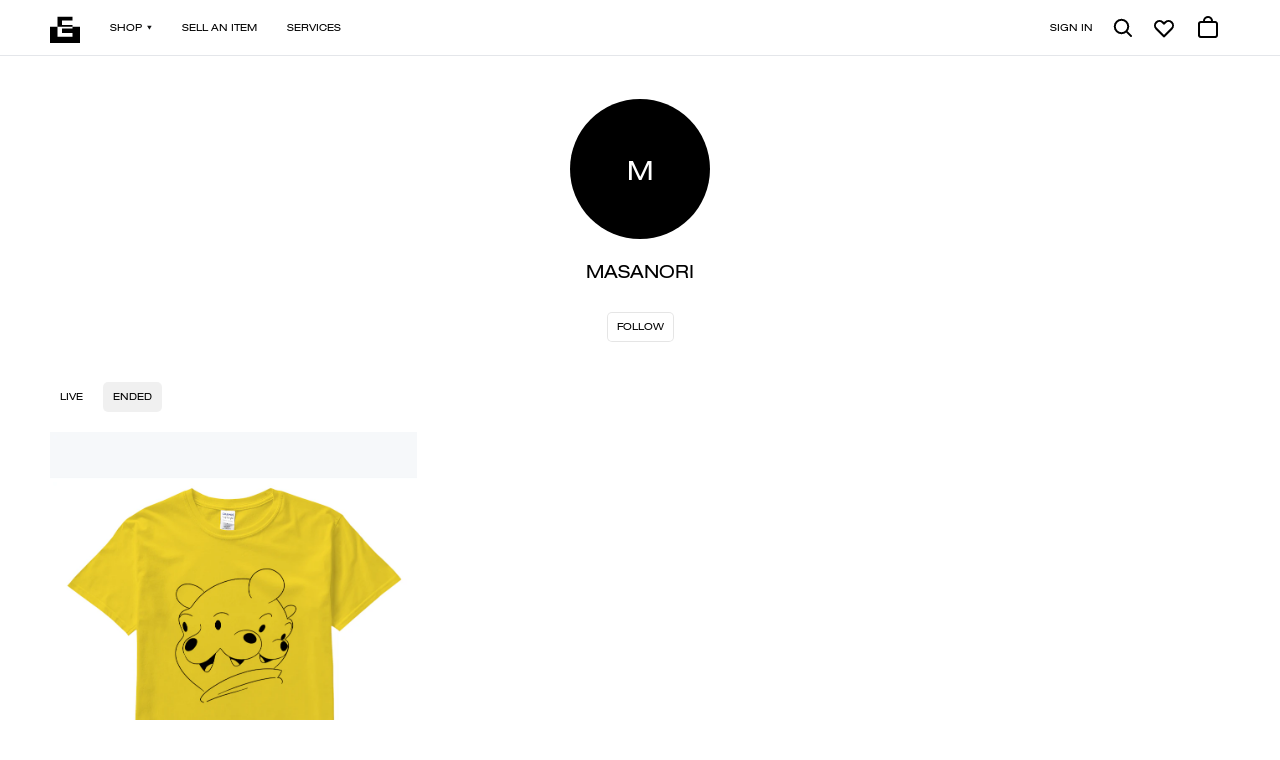

--- FILE ---
content_type: text/html; charset=UTF-8
request_url: https://everpress.com/profile/masanori-22151
body_size: 8385
content:
<!doctype html><html class="no-js" lang="en"><head><meta charset="utf-8"><meta http-equiv="X-UA-Compatible" content="IE=edge,chrome=1"><meta name="viewport" content="width=device-width,initial-scale=1"><title>Campaigns by Masanori | Everpress</title> <meta name="keywords" content="design your own tshirts, sell your own tshirts, make your own tshirts, raise money by selling tshirts, tshirts for bands, tshirts for artists, crowdfunding tshirts, sell tshirts, sell tshirts online, design your own apparel, sell your own apparel, make your own apparel, raise money by selling apparel, apparel for bands, apparel for artists, crowdfunding apparel, sell apparel, sell apparel online, design your own merchandise, sell your own merchandise, make your own merchandise, raise money by selling merchandise, merchandise for bands, merchandise for artists, crowdfunding merchandise, sell merchandise, sell merchandise online, design your own hoodies, sell your own hoodies, make your own hoodies, raise money by selling hoodies, hoodies for bands, hoodies for artists, crowdfunding hoodies, sell hoodies, sell hoodies online, design your own sweatshirts, sell your own sweatshirts, make your own sweatshirts, raise money by selling sweatshirts, sweatshirts for bands, sweatshirts for artists, crowdfunding sweatshirts, sell sweatshirts, sell sweatshirts online, design your own vests, sell your own vests, make your own vests, raise money by selling vests, vests for bands, vests for artists, crowdfunding vests, sell vests, sell vests online, design your own vests, sell your own vests, make your own vests, raise money by selling vests, vests for bands, vests for artists, crowdfunding vests, sell vests, sell vests online" />
<meta name="description" content="Discover unique designs by Masanori on Everpress. Shop high-quality t-shirts, hoodies, sweatshirts, and more from talented independent artists!
            " />
<meta name="author" content="Everpress" />
<meta name="robots" content="index,follow" />
<meta property="fb:admins" content="680255369, 582625095" />
<meta property="fb:page_id" content="769489206529728" />
<meta property="og:title" content="Campaigns by Masanori | Everpress" />
<meta property="og:site_name" content="Everpress" />
<meta property="og:description" content="Discover unique designs by Masanori on Everpress. Shop high-quality t-shirts, hoodies, sweatshirts, and more from talented independent artists!
            " />
<meta property="og:type" content="website" />
<meta property="og:image" content="https://d3fc22kf489ohb.cloudfront.net/img/og-v2.jpg" />
<meta property="og:url" content="https://everpress.com/profile/masanori-22151" />
<meta property="twitter:account_id" content="4103934567" />
<meta property="twitter:domain" content="everpresshq" />
<meta property="twitter:site" content="@everpresshq" />
<meta property="twitter:description" content="Discover unique designs by Masanori on Everpress. Shop high-quality t-shirts, hoodies, sweatshirts, and more from talented independent artists!
            " />
<meta property="twitter:creator" content="@everpresshq" />
<meta property="twitter:title" content="Campaigns by Masanori | Everpress" />
<meta property="twitter:image" content="https://d3fc22kf489ohb.cloudfront.net/img/og-v2.jpg" />
<link rel="”author”" href="”https://plus.google.com/+Everpresshq”/"><link rel="canonical" href="https://everpress.com/profile/masanori-22151"/>
 <link rel="apple-touch-icon" sizes="180x180" href="https://d3fc22kf489ohb.cloudfront.net/assets/6760ee78fff081e1afce5ee612e762522db3b4fd/favicons/apple-touch-icon.png?6760ee78fff081e1afce5ee612e762522db3b4fd"><link rel="icon" href="https://d3fc22kf489ohb.cloudfront.net/assets/6760ee78fff081e1afce5ee612e762522db3b4fd/favicons/favicon.svg?6760ee78fff081e1afce5ee612e762522db3b4fd"><link rel="alternate icon" sizes="16x16" href="https://d3fc22kf489ohb.cloudfront.net/assets/6760ee78fff081e1afce5ee612e762522db3b4fd/favicons/favicon.ico?6760ee78fff081e1afce5ee612e762522db3b4fd"><link rel="manifest" href="https://d3fc22kf489ohb.cloudfront.net/assets/6760ee78fff081e1afce5ee612e762522db3b4fd/site.webmanifest?6760ee78fff081e1afce5ee612e762522db3b4fd"><link rel="mask-icon" href="https://d3fc22kf489ohb.cloudfront.net/assets/6760ee78fff081e1afce5ee612e762522db3b4fd/favicons/safari-pinned-tab.svg?6760ee78fff081e1afce5ee612e762522db3b4fd" color="#000000"><meta name="apple-mobile-web-app-title" content="Everpress"><meta name="application-name" content="Everpress"><meta name="msapplication-TileColor" content="#000000"><meta name="theme-color" content="#ffffff"><script type="application/ld+json">{"@context":"http://schema.org/","@type":"WebPage","name":"Campaigns by Masanori | Everpress","description":"Discover unique designs by Masanori on Everpress. Shop high-quality t-shirts, hoodies, sweatshirts, and more from talented independent artists!\n            ","image":"https://d3fc22kf489ohb.cloudfront.net/img/og-v2.jpg","author":{"@type":"Organization","name":"Everpress","email":"hello@everpress.com","address":{"@type":"PostalAddress","addressCountry":"GB","addressRegion":"London","streetAddress":"167-169 Great Portland Street","postalCode":"W1W 5PF"},"logo":"https://d3fc22kf489ohb.cloudfront.net/img/og-v2.jpg","image":"https://d3fc22kf489ohb.cloudfront.net/img/og-v2.jpg","description":"Design and sell high quality apparel through limited run campaigns with no risk or up-front costs. Selling merchandise has never been easier.","url":"https://everpress.com","brand":{"@type":"Brand","name":"Everpress","description":"Design and sell high quality apparel through limited run campaigns with no risk or up-front costs. Selling merchandise has never been easier.","logo":"https://d3fc22kf489ohb.cloudfront.net/img/og-v2.jpg","image":"https://d3fc22kf489ohb.cloudfront.net/img/og-v2.jpg","url":"https://everpress.com"}},"keywords":"design your own tshirts, sell your own tshirts, make your own tshirts, raise money by selling tshirts, tshirts for bands, tshirts for artists, crowdfunding tshirts, sell tshirts, sell tshirts online, design your own apparel, sell your own apparel, make your own apparel, raise money by selling apparel, apparel for bands, apparel for artists, crowdfunding apparel, sell apparel, sell apparel online, design your own merchandise, sell your own merchandise, make your own merchandise, raise money by selling merchandise, merchandise for bands, merchandise for artists, crowdfunding merchandise, sell merchandise, sell merchandise online, design your own hoodies, sell your own hoodies, make your own hoodies, raise money by selling hoodies, hoodies for bands, hoodies for artists, crowdfunding hoodies, sell hoodies, sell hoodies online, design your own sweatshirts, sell your own sweatshirts, make your own sweatshirts, raise money by selling sweatshirts, sweatshirts for bands, sweatshirts for artists, crowdfunding sweatshirts, sell sweatshirts, sell sweatshirts online, design your own vests, sell your own vests, make your own vests, raise money by selling vests, vests for bands, vests for artists, crowdfunding vests, sell vests, sell vests online, design your own vests, sell your own vests, make your own vests, raise money by selling vests, vests for bands, vests for artists, crowdfunding vests, sell vests, sell vests online","url":"https://everpress.com/profile/masanori-22151"}</script><script async defer="defer" src="https://static.cdn.prismic.io/prismic.js?new=true&repo=everpress"></script><script defer="defer" src="https://d3fc22kf489ohb.cloudfront.net/assets/6760ee78fff081e1afce5ee612e762522db3b4fd/static/js/runtime.66cc7a65.js"></script><script defer="defer" src="https://d3fc22kf489ohb.cloudfront.net/assets/6760ee78fff081e1afce5ee612e762522db3b4fd/static/js/main.8e388648.js"></script><link href="https://d3fc22kf489ohb.cloudfront.net/assets/6760ee78fff081e1afce5ee612e762522db3b4fd/static/css/main.ae205b27.css" rel="stylesheet"></head><body><script>dataLayer=[]</script><noscript><iframe src="//www.googletagmanager.com/ns.html?id=GTM-NS49TW" height="0" width="0" style="display:none;visibility:hidden"></iframe></noscript><script>!function(e,t,a,n){e[n]=e[n]||[],e[n].push({"gtm.start":(new Date).getTime(),event:"gtm.js"});var g=t.getElementsByTagName(a)[0],m=t.createElement(a);m.async=!0,m.src="//www.googletagmanager.com/gtm.js?id=GTM-NS49TW",g.parentNode.insertBefore(m,g)}(window,document,"script","dataLayer")</script><div id="root"></div></body></html>

--- FILE ---
content_type: application/javascript
request_url: https://d3fc22kf489ohb.cloudfront.net/assets/6760ee78fff081e1afce5ee612e762522db3b4fd/static/js/runtime.66cc7a65.js
body_size: 7592
content:
try{let _="undefined"!=typeof window?window:"undefined"!=typeof global?global:"undefined"!=typeof globalThis?globalThis:"undefined"!=typeof self?self:{},e=(new _.Error).stack;e&&(_._sentryDebugIds=_._sentryDebugIds||{},_._sentryDebugIds[e]="601cc2d4-ac41-4f9a-9623-8f8bd178566d",_._sentryDebugIdIdentifier="sentry-dbid-601cc2d4-ac41-4f9a-9623-8f8bd178566d")}catch(_){}("undefined"!=typeof window?window:"undefined"!=typeof global?global:"undefined"!=typeof globalThis?globalThis:"undefined"!=typeof self?self:{}).SENTRY_RELEASE={id:"v28.24.0"};!function(){"use strict";var _,e,s,a,n,r={},t={};function c(_){var e=t[_];if(void 0!==e)return e.exports;var s=t[_]={id:_,loaded:!1,exports:{}};return r[_].call(s.exports,s,s.exports,c),s.loaded=!0,s.exports}c.m=r,_=[],c.O=function(e,s,a,n){if(!s){var r=1/0;for(o=0;o<_.length;o++){s=_[o][0],a=_[o][1],n=_[o][2];for(var t=!0,i=0;i<s.length;i++)(!1&n||r>=n)&&Object.keys(c.O).every((function(_){return c.O[_](s[i])}))?s.splice(i--,1):(t=!1,n<r&&(r=n));if(t){_.splice(o--,1);var l=a();void 0!==l&&(e=l)}}return e}n=n||0;for(var o=_.length;o>0&&_[o-1][2]>n;o--)_[o]=_[o-1];_[o]=[s,a,n]},c.n=function(_){var e=_&&_.__esModule?function(){return _.default}:function(){return _};return c.d(e,{a:e}),e},s=Object.getPrototypeOf?function(_){return Object.getPrototypeOf(_)}:function(_){return _.__proto__},c.t=function(_,a){if(1&a&&(_=this(_)),8&a)return _;if("object"==typeof _&&_){if(4&a&&_.__esModule)return _;if(16&a&&"function"==typeof _.then)return _}var n=Object.create(null);c.r(n);var r={};e=e||[null,s({}),s([]),s(s)];for(var t=2&a&&_;"object"==typeof t&&!~e.indexOf(t);t=s(t))Object.getOwnPropertyNames(t).forEach((function(e){r[e]=function(){return _[e]}}));return r.default=function(){return _},c.d(n,r),n},c.d=function(_,e){for(var s in e)c.o(e,s)&&!c.o(_,s)&&Object.defineProperty(_,s,{enumerable:!0,get:e[s]})},c.f={},c.e=function(_){return Promise.all(Object.keys(c.f).reduce((function(e,s){return c.f[s](_,e),e}),[]))},c.u=function(_){return"static/js/"+_+"."+{"node_modules_smoothscroll-polyfill_dist_smoothscroll_js":"c6f9bbc1",client_src_components_atoms_Form_FileInput_index_js:"5aa6dac4",client_src_components_atoms_LiveChat_ZendeskChat_js:"5e2afc4b","node_modules_react-facebook-pixel_dist_fb-pixel_js":"477f6cbc",client_src_pages_About_staging_style_general_module_css:"dc0476c1","vendors-node_modules_react-test-renderer_index_js":"1caa9f7d",client_src_pages_Campaign_Campaign_test_js:"3e935758",client_src_pages_Campaign_CampaignSingle_CampaignSingle_test_js:"399b9719",client_src_pages_Campaign_CampaignSingle_ShareCampaignModal_index_js:"11bc7c7d",client_src_pages_Campaign_CampaignSingle___snapshots___CampaignSingle_test_js_snap:"92fba918",client_src_pages_Campaign_Store_Store_test_js:"8e8a0a3d",client_src_pages_Campaign_Store___snapshots___Store_test_js_snap:"4084d169",client_src_pages_Campaign___snapshots___Campaign_test_js_snap:"c42b5194",client_src_pages_CampaignBuilder_Catalogue_style_general_module_css:"65442cdf",client_src_pages_CampaignBuilder_MobileOverlay_style_general_module_css:"95711a77","client_src_pages_CampaignBuilder_MobileOverlay_style_phone-desktop-animation_css":"2f327f9f",client_src_pages_CampaignBuilder_PageEditor_Editor_Tiptap_style_globals_css:"e1a907ae",client_src_pages_Careers_style_careers_css:"6da2501c",client_src_pages_Careers_style_general_module_css:"1c5bbd24",client_src_pages_Checkout_CheckoutWithoutPaypal_js:"c08a6c8a",client_src_pages_Checkout_Stripe_StripeForm_index_js:"5ec9f956","vendors-node_modules_enzyme_build_index_js":"db3716b2","client_src_pages_Checkout_Stripe_StripeForm_StripeForm_test_js-client_src_components_molecule-2099c7":"cefdab6f",client_src_pages_Checkout_Stripe_StripePaymentRequestButton_index_js:"8b7f3e1f",client_src_pages_Checkout_Stripe_StripePaymentRequestButton_style_general_module_css:"5918ff8d",client_src_pages_Checkout_TrackedShippingOption_index_js:"fc657b01",client_src_pages_Checkout_currencyMinSpendConfig_js:"50e4ffef",client_src_pages_Connect_Modals_SessionModal_index_js:"9902662f","client_src_pages_CreatorMobile_style_phone-desktop-animation_css":"3497a371","vendors-node_modules_d3-axis_src_index_js-node_modules_d3-scale_src_index_js-node_modules_d3--ece368":"013cc077","vendors-node_modules_c3_c3_js":"ab4fc7de","vendors-node_modules_react-masonry-css_dist_react-masonry-css_module_js-node_modules_react-ru-fd8759":"5e73128e","vendors-node_modules_supercharge_promise-pool_dist_index_js-node_modules_lodash_differenceBy_js":"5c624368",client_src_pages_Dashboard_Campaigns_StatsCard_index_js:"7264ef54",client_src_pages_Dashboard_Campaigns_Chart_index_js:"01f0f082",client_src_pages_Dashboard_OffPlatformConcierge_BandcampConcierge_index_js:"01e503a2",client_src_pages_Dashboard_Settings_Profile_ProfileImagesUploader_UploaderButton_js:"09147303",client_src_pages_Dashboard_OffPlatformConcierge_RutterLink_index_js:"abe74c05",client_src_pages_Dashboard_Campaigns_BulkQuotes_index_js:"71e3d500",client_src_pages_Dashboard_Settings_Billing_PaymentSetup_index_js:"6d64966c",client_src_pages_Dashboard_Campaigns_Summary_index_js:"da54caa8","client_src_components_molecules_Notifications_index_js-client_src_pages_Dashboard_Backdrop_in-46286f":"6c04e29e",client_src_pages_Dashboard_Settings_Billing_PaymentMethods_index_js:"657334cf",client_src_pages_Dashboard_Campaigns_CampaignsList_index_js:"3bee1a90",client_src_pages_Dashboard_Campaigns_CampaignSingle_index_js:"a72b378a",client_src_pages_Dashboard_Settings_AccountInfos_index_js:"35fae045",client_src_pages_Dashboard_Settings_Profile_index_js:"7849405e",client_src_pages_Dashboard_Settings_CreatorSettings_index_js:"a7512ccc","client_src_components_molecules_CheckoutBox_index_js-client_src_components_molecules_ProductO-1208b5":"c3ecc899",client_src_pages_Dashboard_Orders_OrdersSingle_index_js:"4b84be3d",client_src_pages_Dashboard_Settings_index_js:"f1ec3c0b",client_src_pages_Dashboard_ProductConnectionWizard_BandcampProductsList_index_js:"72b5af36",client_src_pages_Dashboard_ProductConnectionWizard_RutterCampaignsList_index_js:"2cae08e5",client_src_pages_Dashboard_Connect_index_js:"fcbd9dab",client_src_pages_Dashboard_Connections_index_js:"e59ff3d1","client_src_pages_Dashboard_index_js-client_src_img_pages_support_artwork-printing_jpg-client_-fd95c4":"9f742324",client_src_pages_Dashboard_Backdrop_index_js:"8e6b7041",client_src_pages_Dashboard_Backdrop_style_general_module_css:"7ef84975","client_src_pages_Dashboard_Campaigns_index_js-client_src_pages_Dashboard_Campaigns_ExtendedSt-6792e1":"26e082fd","client_src_pages_Dashboard_ContentDashboard_index_js-node_modules_react-masonry-css_dist_reac-43793d":"d8dfa938","client_src_pages_Dashboard_Campaigns_CampaignSingle_Cards_AdsNetworkCard_index_js-client_src_-af949a":"68616eb8",client_src_pages_Dashboard_Campaigns_CampaignSingle_Cards_AutoRelaunchCard_index_js:"2f696cf8","client_src_pages_Dashboard_Campaigns_CampaignSingle_Cards_PayoutCard_index_js-client_src_page-821bd1":"50a97aed","client_src_pages_Dashboard_Campaigns_CampaignSingle_Cards_PlatformSalesCard_index_js-client_s-5ab865":"6c9767cd","client_src_pages_Dashboard_Campaigns_CampaignSingle_Cards_ProductSalesCard_index_js-client_sr-5391fa":"61dc10d2",client_src_pages_Dashboard_Campaigns_CampaignSingle_Cards_RutterConnectionCard_index_js:"04f9e180","client_src_pages_Dashboard_Campaigns_CampaignSingle_Cards_SalesByCountryCard_index_js-client_-d3653f":"c27eb72e",client_src_pages_Dashboard_Campaigns_CampaignSingle_Modals_ConnectModal_index_js:"92ee07be",client_src_pages_Dashboard_Campaigns_CampaignSingle_Modals_DeleteModal_index_js:"831e986c",client_src_pages_Dashboard_Campaigns_CampaignSingle_Modals_EndModal_index_js:"07db93db",client_src_pages_Dashboard_Campaigns_CampaignSingle_Tooltips_index_js:"dc6bedc3",client_src_pages_Dashboard_Campaigns_CampaignSingle_style_general_module_css:"c16fd570","client_src_pages_Dashboard_Campaigns_Campaigns_test_js-client_src_pages_Dashboard_Campaigns_E-85add6":"4bf4f2b3","node_modules_react-rutter-link_dist_index_umd_js-client_src_pages_Dashboard_Campaigns_Extende-a39b56":"9719ff66",client_src_pages_Dashboard_Campaigns_CampaignsList_style_general_module_css:"bc1ea812",client_src_pages_Dashboard_Campaigns_Card_index_js:"c7286e39",client_src_pages_Dashboard_Campaigns_Card_style_general_module_css:"8c364409",client_src_pages_Dashboard_Campaigns_Chart_style_general_module_css:"fd4c0df5",client_src_pages_Dashboard_Campaigns_ExtendedStatsChart_index_js:"2d38a065","client_src_pages_Dashboard_Campaigns_ExtendedStatsChart_style_chart-global_css":"e7fa4181",client_src_pages_Dashboard_Campaigns_InlineStatsChart_index_js:"38a70695","client_src_pages_Dashboard_Campaigns_InlineStatsChart_style_chart-global_css":"ddf1f499",client_src_pages_Dashboard_Campaigns_StatsCard_style_general_module_css:"60934e3f","client_src_pages_Dashboard_Campaigns_StatsChart_index_js-client_src_components_atoms_Chart_Po-7cc72c":"93607f05",client_src_pages_Dashboard_Campaigns_StatsChart_style_general_module_css:"03adbc31",client_src_pages_Dashboard_Campaigns_StatusMessage_index_js:"c5d790b0",client_src_pages_Dashboard_Campaigns_StatusMessage_style_general_module_css:"5a23d8b6",client_src_pages_Dashboard_Campaigns_StatusMessage_style_kind_module_css:"fdca5cae",client_src_pages_Dashboard_Campaigns_Summary_style_general_module_css:"3f35b0d7",client_src_pages_Dashboard_Campaigns___snapshots___Campaigns_test_js_snap:"b7a64614","client_src_pages_Dashboard_Backdrop_index_js-client_src_pages_Dashboard_Campaigns_CampaignSin-73ab70":"fccc4d06","client_src_helpers_platforms_js-client_src_pages_Dashboard_Backdrop_index_js-client_src_pages-293f39":"b5bf8db7",client_src_pages_Dashboard_Connections_Cards_BandcampConnectionCard_index_js:"42e29e3c",client_src_pages_Dashboard_Connections_Cards_BandcampConnectionCard_style_general_module_css:"8ce3804f",client_src_pages_Dashboard_Connections_Cards_RutterConnectionCard_index_js:"d99268d0",client_src_pages_Dashboard_Connections_Cards_RutterConnectionCard_style_general_module_css:"dc55e184",client_src_pages_Dashboard_Connections_Cards_RutterLinkCard_index_js:"31b5e5c7",client_src_pages_Dashboard_Connections_Cards_RutterLinkCard_style_general_module_css:"6601ef2c",client_src_pages_Dashboard_Connections_platformIconsMap_js:"5b84b23a",client_src_pages_Dashboard_Connections_style_general_module_css:"4c94bd7c",client_src_pages_Dashboard_ContentDashboard_index_js:"8ad9c5f3",client_src_pages_Dashboard_ContentDashboard_style_general_module_css:"9825c51b",client_src_pages_Dashboard_ContentDashboard_style_newStyles_module_css:"4c31f269","client_src_pages_Dashboard_CreatorToolkit_index_js-client_src_img_pages_support_artwork-print-518725":"4d938987",client_src_pages_Dashboard_CreatorToolkit_style_general_module_css:"6c0f9264","client_src_pages_Dashboard_Dashboard_test_js-client_src_pages_Dashboard_Campaigns_ExtendedSta-e6ee4c":"7575ad7f",client_src_pages_Dashboard_Following_index_js:"29db8189",client_src_pages_Dashboard_Following_style_general_module_css:"b81b88d1",client_src_pages_Dashboard_HeroDashboard_index_js:"04578e54",client_src_pages_Dashboard_HeroDashboard_HeroDashboardNew_js:"9dbc3f95",client_src_pages_Dashboard_HeroDashboard_style_general_module_css:"2222fd11",client_src_pages_Dashboard_HeroDashboard_style_newStyles_module_css:"9f8d6889",client_src_pages_Dashboard_MobileTable_index_js:"3d3572c5",client_src_pages_Dashboard_MobileTable_style_general_module_css:"b9495cc4","client_src_pages_Dashboard_OffPlatformConcierge_index_js-node_modules_react-rutter-link_dist_-bac9c5":"774986cf",client_src_pages_Dashboard_OffPlatformConcierge_BandcampConcierge_BandcampInstructions_index_js:"14618fa9",client_src_pages_Dashboard_OffPlatformConcierge_BandcampConcierge_BandcampStoreSetup_index_js:"137f3e99",client_src_pages_Dashboard_OffPlatformConcierge_PlatformSelector_index_js:"cc162134","node_modules_react-rutter-link_dist_index_umd_js-client_src_pages_Dashboard_OffPlatformConcie-ae65a7":"7619ce4f",client_src_pages_Dashboard_OffPlatformConcierge_RutterLink_Modals_ErrorModal_index_js:"eca2bc9d",client_src_pages_Dashboard_OffPlatformConcierge_RutterLink_style_general_module_css:"b499bfe7",client_src_pages_Dashboard_OffPlatformConcierge_offPlatformConfig_js:"520fb700","client_src_helpers_getLocalisedEndDate_js-client_src_pages_Dashboard_Orders_index_js-client_s-bcde6b":"5e18bbf1",client_src_pages_Dashboard_Orders_OrdersList_index_js:"5baa48c0",client_src_pages_Dashboard_Orders_OrdersList_style_general_module_css:"aabf3275","client_src_helpers_getLocalisedEndDate_js-client_src_pages_Dashboard_Backdrop_index_js-client-a2305b":"ee29dd01",client_src_pages_Dashboard_Orders_OrdersSingle_style_general_module_css:"bf4604f2",client_src_pages_Dashboard_Payouts_index_js:"ebc8361c",client_src_pages_Dashboard_Payouts_Payouts_test_js:"7f0530d5",client_src_pages_Dashboard_Payouts___snapshots___Payouts_test_js_snap:"f87ce4a7",client_src_pages_Dashboard_Payouts_style_general_module_css:"4304bb56",client_src_pages_Dashboard_ProductConnectionWizard_index_js:"8b9d8d74",client_src_pages_Dashboard_ProductConnectionWizard_BandcampCampaignsList_index_js:"abc07591","client_src_img_pages_dashboard_blank-shirt_png-_678f0":"15075966",client_src_pages_Dashboard_ProductConnectionWizard_Modals_RutterDisconnectModal_index_js:"d1e6bae5","client_src_img_pages_dashboard_blank-shirt_png-_678f1":"2b2deec1",client_src_pages_Dashboard_Rutter_index_js:"dcb96b11",client_src_pages_Dashboard_RutterLink_index_js:"93e107c2",client_src_pages_Dashboard_RutterLink_Modals_ErrorModal_index_js:"6f060868",client_src_pages_Dashboard_RutterLink_style_general_module_css:"b9acd084","client_src_pages_Dashboard_Backdrop_index_js-client_src_pages_Dashboard_ContentDashboard_inde-ee0fea":"0646e99b","client_src_pages_Dashboard_Settings_Billing_index_js-client_src_components_molecules_PaymentM-40a845":"37037693",client_src_pages_Dashboard_Settings_Billing_styles_general_module_css:"efb2bb06",client_src_pages_Dashboard_Settings_ChangePassword_index_js:"c508ebad",client_src_pages_Dashboard_Settings_CreatorSettings_BankDetailsForm_bankDetailsForm_js:"b09a9f7b",client_src_pages_Dashboard_Settings_Notifications_index_js:"1860825c",client_src_pages_Dashboard_Settings_Preferences_index_js:"8f6845ab","client_src_pages_Dashboard_Settings_Profile_ProfileImagesUploader_index_js-client_src_pages_D-a7e685":"fd106ed3","client_src_pages_Dashboard_Settings_Profile_ProfileImagesUploader_styles_general_module_css-_78ba":"eb20be76",client_src_pages_Dashboard_Settings_Profile_styles_general_module_css:"95facbdc","client_src_pages_Dashboard_Backdrop_index_js-client_src_pages_Dashboard_ContentDashboard_inde-3d9665":"f553272a",client_src_pages_Dashboard_Settings___snapshots___Settings_test_js_snap:"08240b2a",client_src_pages_Dashboard_Settings_style_general_module_css:"3c62b745",client_src_pages_Dashboard_Stripe_StripeContainer_index_js:"111dc48b",client_src_pages_Dashboard_Stripe_StripePaymentSetup_index_js:"517e64ba",client_src_pages_Dashboard_Stripe_StripePaymentStatus_index_js:"33a847a8",client_src_pages_Dashboard___snapshots___Dashboard_test_js_snap:"939aaae2",client_src_pages_Home_CategoryChips_index_js:"ef1ed0a5",client_src_pages_Home_CategoryChips_style_general_module_css:"293e33be","client_src_pages_Home_CreateAndSell_index_js-client_src_img_pages_home_sell-your-stuff_jpg":"7a7bc163",client_src_pages_Home_Home_test_js:"75d11846",client_src_pages_Home_InstagramFeed_index_js:"7e1c8c6d","client_src_pages_Home_MainFeatures_index_js-client_src_img__temp_product_jpg":"9b419408",client_src_pages_Home_TrustedByCommunity_style_general_module_css:"38dc9527",client_src_pages_Home___snapshots___Home_test_js_snap:"efaa5fd6",client_src_pages_Landing_style_cta_module_css:"7507cd55",client_src_pages_LeadCapture_Thanks_style_general_module_css:"67fc52ff",client_src_pages_Login_Login_css:"fdfa23e3",client_src_pages_NotFound_NotFound_css:"ed88988b",client_src_pages_NotFound_NotFound_test_js:"3f44a34d","client_src_helpers_getLocalisedEndDate_js-client_src_pages_Order_OldOrderConfirmation_index_j-8a7b76":"ffbdab7b",client_src_pages_Order_OldOrderConfirmation_SignInForm_index_js:"baa553a7",client_src_pages_Order_OldOrderConfirmation_SignUpForm_index_js:"b077ba99",client_src_pages_ResetPassword_style_general_module_css:"07eb26b1","client_src_pages_Shop_ShopCollectionCard_index_js-client_src_img_pages_shop_default_jpg":"3aa35ce1",client_src_pages_Shop_ShopCollectionCard_style_general_module_css:"fbdcaf4d",client_src_pages_Shop_ShopCollectionsSelect_index_js:"1e1b509d",client_src_pages_Shop_ShopCollectionsSelect_style_general_module_css:"bcd73240",client_src_pages_Shop_ShopNew_js:"e3ff64d1",client_src_pages_Shop_ShopRecentlyViewed_style_ShopRecentlyViewed_css:"1e411af1",client_src_pages_Shopify_index_js:"1d9e258e",client_src_pages_Shopify_style_general_module_css:"ad154e3d",client_src_pages_Showcase_index_js:"f90038ef",client_src_pages_Showcase_style_general_module_css:"7f510464"}[_]+".chunk.js"},c.miniCssF=function(_){return"static/css/"+_+"."+{client_src_components_atoms_Form_FileInput_index_js:"2f1a7dd1",client_src_pages_About_staging_style_general_module_css:"7da30c21",client_src_pages_CampaignBuilder_Catalogue_style_general_module_css:"8c5b220b",client_src_pages_CampaignBuilder_MobileOverlay_style_general_module_css:"e74436cc",client_src_pages_Careers_style_general_module_css:"8a0530c5",client_src_components_molecules_CheckoutBox_Old_style_general_module_css:"fbb750fd","client_src_pages_Checkout_Stripe_StripeForm_StripeForm_test_js-client_src_components_molecule-2099c7":"fbb750fd",client_src_pages_Checkout_Stripe_StripePaymentRequestButton_index_js:"c5c749be",client_src_pages_Checkout_Stripe_StripePaymentRequestButton_style_general_module_css:"c5c749be","client_src_pages_Dashboard_Campaigns_ExtendedStatsChart_style_chart-global_css-client_src_pag-c4b30a":"f1236280",client_src_pages_Dashboard_Backdrop_index_js:"39fdfb09",client_src_pages_Dashboard_Backdrop_style_general_module_css:"39fdfb09","client_src_pages_Dashboard_Campaigns_index_js-client_src_pages_Dashboard_Campaigns_ExtendedSt-6792e1":"abc1251d","client_src_pages_Dashboard_Campaigns_CampaignsList_style_general_module_css-client_src_pages_-b75c3f":"f33f8e10","client_src_pages_Dashboard_ContentDashboard_index_js-node_modules_react-masonry-css_dist_reac-43793d":"be02ccc5","client_src_pages_Dashboard_Campaigns_CampaignSingle_Cards_AdsNetworkCard_index_js-client_src_-af949a":"c205e2c7",client_src_pages_Dashboard_Campaigns_CampaignSingle_Cards_AutoRelaunchCard_index_js:"8c5b220b","client_src_pages_Dashboard_Campaigns_CampaignSingle_Cards_PayoutCard_index_js-client_src_page-821bd1":"117b1457","client_src_pages_Dashboard_Campaigns_CampaignSingle_Cards_PlatformSalesCard_index_js-client_s-5ab865":"c205e2c7","client_src_pages_Dashboard_Campaigns_CampaignSingle_Cards_ProductSalesCard_index_js-client_sr-5391fa":"c205e2c7",client_src_pages_Dashboard_Campaigns_CampaignSingle_Cards_RutterConnectionCard_index_js:"8c5b220b","client_src_pages_Dashboard_Campaigns_CampaignSingle_Cards_SalesByCountryCard_index_js-client_-d3653f":"c205e2c7",client_src_pages_Dashboard_Campaigns_CampaignSingle_style_general_module_css:"ef371699","client_src_pages_Dashboard_Campaigns_Campaigns_test_js-client_src_pages_Dashboard_Campaigns_E-85add6":"abc1251d","node_modules_react-rutter-link_dist_index_umd_js-client_src_pages_Dashboard_Campaigns_Extende-a39b56":"e4ac5d64",client_src_pages_Dashboard_Campaigns_CampaignsList_style_general_module_css:"33496420",client_src_pages_Dashboard_Campaigns_Card_index_js:"8c5b220b",client_src_pages_Dashboard_Campaigns_Card_style_general_module_css:"8c5b220b","client_src_components_atoms_Chart_Popup_style_general_module_css-client_src_pages_Dashboard_C-8855ad":"4db84bff",client_src_pages_Dashboard_Campaigns_Chart_style_general_module_css:"fbb750fd",client_src_pages_Dashboard_Campaigns_ExtendedStatsChart_index_js:"352057ba","client_src_pages_Dashboard_Campaigns_ExtendedStatsChart_style_chart-global_css":"aaad7849",client_src_pages_Dashboard_Campaigns_InlineStatsChart_index_js:"4e740681","client_src_pages_Dashboard_Campaigns_InlineStatsChart_style_chart-global_css":"9c865e0f","client_src_pages_Dashboard_Campaigns_ExtendedStatsChart_style_chart-global_css-client_src_pag-415939":"117b1457",client_src_pages_Dashboard_Campaigns_StatsCard_style_general_module_css:"d7c97719","client_src_pages_Dashboard_Campaigns_StatsChart_index_js-client_src_components_atoms_Chart_Po-7cc72c":"9d97fb5c",client_src_pages_Dashboard_Campaigns_StatsChart_style_general_module_css:"16e349ab",client_src_pages_Dashboard_Campaigns_StatusMessage_index_js:"7ee40dc7",client_src_pages_Dashboard_Campaigns_StatusMessage_style_general_module_css:"7ee40dc7",client_src_pages_Dashboard_Campaigns_StatusMessage_style_kind_module_css:"fbb750fd","client_src_pages_Dashboard_Campaigns_ExtendedStatsChart_style_chart-global_css-client_src_pag-e5343c":"d659daae",client_src_pages_Dashboard_Campaigns_Summary_style_general_module_css:"4b476930","client_src_pages_Dashboard_Backdrop_index_js-client_src_pages_Dashboard_Campaigns_CampaignSin-73ab70":"7547b631","client_src_helpers_platforms_js-client_src_pages_Dashboard_Backdrop_index_js-client_src_pages-293f39":"85d25ebf",client_src_pages_Dashboard_Connections_Cards_BandcampConnectionCard_index_js:"9093370a",client_src_pages_Dashboard_Connections_Cards_BandcampConnectionCard_style_general_module_css:"9093370a",client_src_pages_Dashboard_Connections_Cards_RutterConnectionCard_index_js:"8ef16bfd",client_src_pages_Dashboard_Connections_Cards_RutterConnectionCard_style_general_module_css:"8ef16bfd",client_src_pages_Dashboard_Connections_Cards_RutterLinkCard_index_js:"27fe2530",client_src_pages_Dashboard_Connections_Cards_RutterLinkCard_style_general_module_css:"27fe2530",client_src_pages_Dashboard_Connections_style_general_module_css:"f8e23126",client_src_pages_Dashboard_ContentDashboard_index_js:"1e477cec",client_src_pages_Dashboard_ContentDashboard_style_general_module_css:"2129f695",client_src_pages_Dashboard_ContentDashboard_style_newStyles_module_css:"3abf9ec9","client_src_pages_Dashboard_CreatorToolkit_index_js-client_src_img_pages_support_artwork-print-518725":"48ba3423",client_src_pages_Dashboard_CreatorToolkit_style_general_module_css:"fbb750fd","client_src_pages_Dashboard_Dashboard_test_js-client_src_pages_Dashboard_Campaigns_ExtendedSta-e6ee4c":"f1236280",client_src_pages_Dashboard_Following_index_js:"1372ac0f",client_src_pages_Dashboard_Following_style_general_module_css:"3e4f619e",client_src_pages_Dashboard_HeroDashboard_index_js:"fbb750fd",client_src_pages_Dashboard_HeroDashboard_HeroDashboardNew_js:"8c5b220b",client_src_pages_Dashboard_HeroDashboard_style_general_module_css:"fbb750fd",client_src_pages_Dashboard_HeroDashboard_style_newStyles_module_css:"8c5b220b",client_src_pages_Dashboard_MobileTable_index_js:"49e5d02f",client_src_pages_Dashboard_MobileTable_style_general_module_css:"49e5d02f","client_src_pages_Dashboard_OffPlatformConcierge_index_js-node_modules_react-rutter-link_dist_-bac9c5":"f133d8b4","node_modules_react-rutter-link_dist_index_umd_js-client_src_pages_Dashboard_OffPlatformConcie-ae65a7":"f133d8b4",client_src_pages_Dashboard_OffPlatformConcierge_RutterLink_style_general_module_css:"f133d8b4","client_src_helpers_getLocalisedEndDate_js-client_src_pages_Dashboard_Orders_index_js-client_s-bcde6b":"b342bfaf",client_src_pages_Dashboard_Orders_OrdersList_index_js:"4b893a51",client_src_pages_Dashboard_Orders_OrdersList_style_general_module_css:"de720ef0","client_src_helpers_getLocalisedEndDate_js-client_src_pages_Dashboard_Backdrop_index_js-client-a2305b":"cf81742d",client_src_pages_Dashboard_Orders_OrdersSingle_style_general_module_css:"ef96f303",client_src_pages_Dashboard_Payouts_index_js:"fc96caac",client_src_pages_Dashboard_Payouts_Payouts_test_js:"fc96caac",client_src_pages_Dashboard_Payouts_style_general_module_css:"7b0668fe",client_src_pages_Dashboard_ProductConnectionWizard_index_js:"7c04a624",client_src_pages_Dashboard_RutterLink_index_js:"6b2d3a28",client_src_pages_Dashboard_RutterLink_style_general_module_css:"6b2d3a28","client_src_pages_Dashboard_Backdrop_index_js-client_src_pages_Dashboard_ContentDashboard_inde-ee0fea":"bc292d35","client_src_pages_Dashboard_Settings_Billing_index_js-client_src_components_molecules_PaymentM-40a845":"8c5b220b",client_src_components_molecules_PaymentMethodCard_style_general_module_css:"8c5b220b",client_src_pages_Dashboard_Settings_Billing_styles_general_module_css:"8c5b220b","client_src_pages_Dashboard_Settings_Profile_ProfileImagesUploader_styles_general_module_css-c-10157e":"5fc4df30","client_src_pages_Dashboard_Settings_Profile_ProfileImagesUploader_index_js-client_src_pages_D-a7e685":"5fc4df30","client_src_pages_Dashboard_Settings_Profile_ProfileImagesUploader_styles_general_module_css-_147d":"ef1e37d9","client_src_pages_Dashboard_Settings_Profile_ProfileImagesUploader_styles_general_module_css-_78ba":"ef1e37d9",client_src_pages_Dashboard_Settings_Profile_styles_general_module_css:"cb932de6","client_src_pages_Dashboard_Backdrop_index_js-client_src_pages_Dashboard_ContentDashboard_inde-3d9665":"bc292d35",client_src_pages_Dashboard_Settings_style_general_module_css:"bab345d1",client_src_pages_Home_CategoryChips_index_js:"27487278",client_src_pages_Home_CategoryChips_style_general_module_css:"e06e8bba","client_src_pages_Home_CreateAndSell_index_js-client_src_img_pages_home_sell-your-stuff_jpg":"8c5b220b",client_src_pages_Home_InstagramFeed_index_js:"d11c7782","client_src_pages_Home_MainFeatures_index_js-client_src_img__temp_product_jpg":"8c5b220b",client_src_pages_Home_TrustedByCommunity_style_general_module_css:"8c5b220b",client_src_pages_Landing_style_cta_module_css:"8c5b220b",client_src_pages_LeadCapture_Thanks_style_general_module_css:"8c5b220b",client_src_pages_Login_Login_css:"68be2b2b",client_src_pages_NotFound_NotFound_css:"0dfede41","client_src_helpers_getLocalisedEndDate_js-client_src_pages_Order_OldOrderConfirmation_index_j-8a7b76":"d3025623",client_src_pages_ResetPassword_style_general_module_css:"e0a4eae4","client_src_pages_Shop_ShopCollectionCard_index_js-client_src_img_pages_shop_default_jpg":"ac5b3cc4",client_src_pages_Shop_ShopCollectionCard_style_general_module_css:"ac5b3cc4",client_src_pages_Shop_ShopCollectionsSelect_index_js:"9eafca03",client_src_pages_Shop_ShopCollectionsSelect_style_general_module_css:"9eafca03",client_src_pages_Shopify_index_js:"bb29f105",client_src_pages_Shopify_style_general_module_css:"bb29f105",client_src_pages_Showcase_index_js:"072a5f85",client_src_pages_Showcase_style_general_module_css:"072a5f85"}[_]+".chunk.css"},c.g=function(){if("object"==typeof globalThis)return globalThis;try{return this||new Function("return this")()}catch(_){if("object"==typeof window)return window}}(),c.hmd=function(_){return(_=Object.create(_)).children||(_.children=[]),Object.defineProperty(_,"exports",{enumerable:!0,set:function(){throw new Error("ES Modules may not assign module.exports or exports.*, Use ESM export syntax, instead: "+_.id)}}),_},c.o=function(_,e){return Object.prototype.hasOwnProperty.call(_,e)},a={},n="public:",c.l=function(_,e,s,r){if(a[_])a[_].push(e);else{var t,i;if(void 0!==s)for(var l=document.getElementsByTagName("script"),o=0;o<l.length;o++){var d=l[o];if(d.getAttribute("src")==_||d.getAttribute("data-webpack")==n+s){t=d;break}}t||(i=!0,(t=document.createElement("script")).charset="utf-8",t.timeout=120,c.nc&&t.setAttribute("nonce",c.nc),t.setAttribute("data-webpack",n+s),t.src=_),a[_]=[e];var g=function(e,s){t.onerror=t.onload=null,clearTimeout(p);var n=a[_];if(delete a[_],t.parentNode&&t.parentNode.removeChild(t),n&&n.forEach((function(_){return _(s)})),e)return e(s)},p=setTimeout(g.bind(null,void 0,{type:"timeout",target:t}),12e4);t.onerror=g.bind(null,t.onerror),t.onload=g.bind(null,t.onload),i&&document.head.appendChild(t)}},c.r=function(_){"undefined"!=typeof Symbol&&Symbol.toStringTag&&Object.defineProperty(_,Symbol.toStringTag,{value:"Module"}),Object.defineProperty(_,"__esModule",{value:!0})},c.nmd=function(_){return _.paths=[],_.children||(_.children=[]),_},c.p="https://d3fc22kf489ohb.cloudfront.net/assets/6760ee78fff081e1afce5ee612e762522db3b4fd/",function(){if("undefined"!=typeof document){var _=function(_){return new Promise((function(e,s){var a=c.miniCssF(_),n=c.p+a;if(function(_,e){for(var s=document.getElementsByTagName("link"),a=0;a<s.length;a++){var n=(t=s[a]).getAttribute("data-href")||t.getAttribute("href");if("stylesheet"===t.rel&&(n===_||n===e))return t}var r=document.getElementsByTagName("style");for(a=0;a<r.length;a++){var t;if((n=(t=r[a]).getAttribute("data-href"))===_||n===e)return t}}(a,n))return e();!function(_,e,s,a,n){var r=document.createElement("link");r.rel="stylesheet",r.type="text/css",c.nc&&(r.nonce=c.nc),r.onerror=r.onload=function(s){if(r.onerror=r.onload=null,"load"===s.type)a();else{var t=s&&s.type,c=s&&s.target&&s.target.href||e,i=new Error("Loading CSS chunk "+_+" failed.\n("+t+": "+c+")");i.name="ChunkLoadError",i.code="CSS_CHUNK_LOAD_FAILED",i.type=t,i.request=c,r.parentNode&&r.parentNode.removeChild(r),n(i)}},r.href=e,s?s.parentNode.insertBefore(r,s.nextSibling):document.head.appendChild(r)}(_,n,null,e,s)}))},e={runtime:0};c.f.miniCss=function(s,a){e[s]?a.push(e[s]):0!==e[s]&&{client_src_components_atoms_Form_FileInput_index_js:1,client_src_pages_About_staging_style_general_module_css:1,client_src_pages_CampaignBuilder_Catalogue_style_general_module_css:1,client_src_pages_CampaignBuilder_MobileOverlay_style_general_module_css:1,client_src_pages_Careers_style_general_module_css:1,client_src_components_molecules_CheckoutBox_Old_style_general_module_css:1,"client_src_pages_Checkout_Stripe_StripeForm_StripeForm_test_js-client_src_components_molecule-2099c7":1,client_src_pages_Checkout_Stripe_StripePaymentRequestButton_index_js:1,client_src_pages_Checkout_Stripe_StripePaymentRequestButton_style_general_module_css:1,"client_src_pages_Dashboard_Campaigns_ExtendedStatsChart_style_chart-global_css-client_src_pag-c4b30a":1,client_src_pages_Dashboard_Backdrop_index_js:1,client_src_pages_Dashboard_Backdrop_style_general_module_css:1,"client_src_pages_Dashboard_Campaigns_index_js-client_src_pages_Dashboard_Campaigns_ExtendedSt-6792e1":1,"client_src_pages_Dashboard_Campaigns_CampaignsList_style_general_module_css-client_src_pages_-b75c3f":1,"client_src_pages_Dashboard_ContentDashboard_index_js-node_modules_react-masonry-css_dist_reac-43793d":1,"client_src_pages_Dashboard_Campaigns_CampaignSingle_Cards_AdsNetworkCard_index_js-client_src_-af949a":1,client_src_pages_Dashboard_Campaigns_CampaignSingle_Cards_AutoRelaunchCard_index_js:1,"client_src_pages_Dashboard_Campaigns_CampaignSingle_Cards_PayoutCard_index_js-client_src_page-821bd1":1,"client_src_pages_Dashboard_Campaigns_CampaignSingle_Cards_PlatformSalesCard_index_js-client_s-5ab865":1,"client_src_pages_Dashboard_Campaigns_CampaignSingle_Cards_ProductSalesCard_index_js-client_sr-5391fa":1,client_src_pages_Dashboard_Campaigns_CampaignSingle_Cards_RutterConnectionCard_index_js:1,"client_src_pages_Dashboard_Campaigns_CampaignSingle_Cards_SalesByCountryCard_index_js-client_-d3653f":1,client_src_pages_Dashboard_Campaigns_CampaignSingle_style_general_module_css:1,"client_src_pages_Dashboard_Campaigns_Campaigns_test_js-client_src_pages_Dashboard_Campaigns_E-85add6":1,"node_modules_react-rutter-link_dist_index_umd_js-client_src_pages_Dashboard_Campaigns_Extende-a39b56":1,client_src_pages_Dashboard_Campaigns_CampaignsList_style_general_module_css:1,client_src_pages_Dashboard_Campaigns_Card_index_js:1,client_src_pages_Dashboard_Campaigns_Card_style_general_module_css:1,"client_src_components_atoms_Chart_Popup_style_general_module_css-client_src_pages_Dashboard_C-8855ad":1,client_src_pages_Dashboard_Campaigns_Chart_style_general_module_css:1,client_src_pages_Dashboard_Campaigns_ExtendedStatsChart_index_js:1,"client_src_pages_Dashboard_Campaigns_ExtendedStatsChart_style_chart-global_css":1,client_src_pages_Dashboard_Campaigns_InlineStatsChart_index_js:1,"client_src_pages_Dashboard_Campaigns_InlineStatsChart_style_chart-global_css":1,"client_src_pages_Dashboard_Campaigns_ExtendedStatsChart_style_chart-global_css-client_src_pag-415939":1,client_src_pages_Dashboard_Campaigns_StatsCard_style_general_module_css:1,"client_src_pages_Dashboard_Campaigns_StatsChart_index_js-client_src_components_atoms_Chart_Po-7cc72c":1,client_src_pages_Dashboard_Campaigns_StatsChart_style_general_module_css:1,client_src_pages_Dashboard_Campaigns_StatusMessage_index_js:1,client_src_pages_Dashboard_Campaigns_StatusMessage_style_general_module_css:1,client_src_pages_Dashboard_Campaigns_StatusMessage_style_kind_module_css:1,"client_src_pages_Dashboard_Campaigns_ExtendedStatsChart_style_chart-global_css-client_src_pag-e5343c":1,client_src_pages_Dashboard_Campaigns_Summary_style_general_module_css:1,"client_src_pages_Dashboard_Backdrop_index_js-client_src_pages_Dashboard_Campaigns_CampaignSin-73ab70":1,"client_src_helpers_platforms_js-client_src_pages_Dashboard_Backdrop_index_js-client_src_pages-293f39":1,client_src_pages_Dashboard_Connections_Cards_BandcampConnectionCard_index_js:1,client_src_pages_Dashboard_Connections_Cards_BandcampConnectionCard_style_general_module_css:1,client_src_pages_Dashboard_Connections_Cards_RutterConnectionCard_index_js:1,client_src_pages_Dashboard_Connections_Cards_RutterConnectionCard_style_general_module_css:1,client_src_pages_Dashboard_Connections_Cards_RutterLinkCard_index_js:1,client_src_pages_Dashboard_Connections_Cards_RutterLinkCard_style_general_module_css:1,client_src_pages_Dashboard_Connections_style_general_module_css:1,client_src_pages_Dashboard_ContentDashboard_index_js:1,client_src_pages_Dashboard_ContentDashboard_style_general_module_css:1,client_src_pages_Dashboard_ContentDashboard_style_newStyles_module_css:1,"client_src_pages_Dashboard_CreatorToolkit_index_js-client_src_img_pages_support_artwork-print-518725":1,client_src_pages_Dashboard_CreatorToolkit_style_general_module_css:1,"client_src_pages_Dashboard_Dashboard_test_js-client_src_pages_Dashboard_Campaigns_ExtendedSta-e6ee4c":1,client_src_pages_Dashboard_Following_index_js:1,client_src_pages_Dashboard_Following_style_general_module_css:1,client_src_pages_Dashboard_HeroDashboard_index_js:1,client_src_pages_Dashboard_HeroDashboard_HeroDashboardNew_js:1,client_src_pages_Dashboard_HeroDashboard_style_general_module_css:1,client_src_pages_Dashboard_HeroDashboard_style_newStyles_module_css:1,client_src_pages_Dashboard_MobileTable_index_js:1,client_src_pages_Dashboard_MobileTable_style_general_module_css:1,"client_src_pages_Dashboard_OffPlatformConcierge_index_js-node_modules_react-rutter-link_dist_-bac9c5":1,"node_modules_react-rutter-link_dist_index_umd_js-client_src_pages_Dashboard_OffPlatformConcie-ae65a7":1,client_src_pages_Dashboard_OffPlatformConcierge_RutterLink_style_general_module_css:1,"client_src_helpers_getLocalisedEndDate_js-client_src_pages_Dashboard_Orders_index_js-client_s-bcde6b":1,client_src_pages_Dashboard_Orders_OrdersList_index_js:1,client_src_pages_Dashboard_Orders_OrdersList_style_general_module_css:1,"client_src_helpers_getLocalisedEndDate_js-client_src_pages_Dashboard_Backdrop_index_js-client-a2305b":1,client_src_pages_Dashboard_Orders_OrdersSingle_style_general_module_css:1,client_src_pages_Dashboard_Payouts_index_js:1,client_src_pages_Dashboard_Payouts_Payouts_test_js:1,client_src_pages_Dashboard_Payouts_style_general_module_css:1,client_src_pages_Dashboard_ProductConnectionWizard_index_js:1,client_src_pages_Dashboard_RutterLink_index_js:1,client_src_pages_Dashboard_RutterLink_style_general_module_css:1,"client_src_pages_Dashboard_Backdrop_index_js-client_src_pages_Dashboard_ContentDashboard_inde-ee0fea":1,"client_src_pages_Dashboard_Settings_Billing_index_js-client_src_components_molecules_PaymentM-40a845":1,client_src_components_molecules_PaymentMethodCard_style_general_module_css:1,client_src_pages_Dashboard_Settings_Billing_styles_general_module_css:1,"client_src_pages_Dashboard_Settings_Profile_ProfileImagesUploader_styles_general_module_css-c-10157e":1,"client_src_pages_Dashboard_Settings_Profile_ProfileImagesUploader_index_js-client_src_pages_D-a7e685":1,"client_src_pages_Dashboard_Settings_Profile_ProfileImagesUploader_styles_general_module_css-_147d":1,"client_src_pages_Dashboard_Settings_Profile_ProfileImagesUploader_styles_general_module_css-_78ba":1,client_src_pages_Dashboard_Settings_Profile_styles_general_module_css:1,"client_src_pages_Dashboard_Backdrop_index_js-client_src_pages_Dashboard_ContentDashboard_inde-3d9665":1,client_src_pages_Dashboard_Settings_style_general_module_css:1,client_src_pages_Home_CategoryChips_index_js:1,client_src_pages_Home_CategoryChips_style_general_module_css:1,"client_src_pages_Home_CreateAndSell_index_js-client_src_img_pages_home_sell-your-stuff_jpg":1,client_src_pages_Home_InstagramFeed_index_js:1,"client_src_pages_Home_MainFeatures_index_js-client_src_img__temp_product_jpg":1,client_src_pages_Home_TrustedByCommunity_style_general_module_css:1,client_src_pages_Landing_style_cta_module_css:1,client_src_pages_LeadCapture_Thanks_style_general_module_css:1,client_src_pages_Login_Login_css:1,client_src_pages_NotFound_NotFound_css:1,"client_src_helpers_getLocalisedEndDate_js-client_src_pages_Order_OldOrderConfirmation_index_j-8a7b76":1,client_src_pages_ResetPassword_style_general_module_css:1,"client_src_pages_Shop_ShopCollectionCard_index_js-client_src_img_pages_shop_default_jpg":1,client_src_pages_Shop_ShopCollectionCard_style_general_module_css:1,client_src_pages_Shop_ShopCollectionsSelect_index_js:1,client_src_pages_Shop_ShopCollectionsSelect_style_general_module_css:1,client_src_pages_Shopify_index_js:1,client_src_pages_Shopify_style_general_module_css:1,client_src_pages_Showcase_index_js:1,client_src_pages_Showcase_style_general_module_css:1}[s]&&a.push(e[s]=_(s).then((function(){e[s]=0}),(function(_){throw delete e[s],_})))}}}(),function(){var _={runtime:0};c.f.j=function(e,s){var a=c.o(_,e)?_[e]:void 0;if(0!==a)if(a)s.push(a[2]);else if(/^(client_src_(components_(molecules_(CheckoutBox_Ol|PaymentMethodCar)d_style_general_module_css|atoms_Chart_Popup_style_general_module_css\-client_src_pages_Dashboard_C\-8855ad)|pages_Dashboard_(Campaigns_(ExtendedStatsChart_style_chart\-global_css\-client_src_pag\-(415939|c4b30a|e5343c)|CampaignsList_style_general_module_css\-client_src_pages_\-b75c3f)|Settings_Profile_ProfileImagesUploader_styles_general_module_css\-(_147d|c\-10157e)))|runtime)$/.test(e))_[e]=0;else{var n=new Promise((function(s,n){a=_[e]=[s,n]}));s.push(a[2]=n);var r=c.p+c.u(e),t=new Error;c.l(r,(function(s){if(c.o(_,e)&&(0!==(a=_[e])&&(_[e]=void 0),a)){var n=s&&("load"===s.type?"missing":s.type),r=s&&s.target&&s.target.src;t.message="Loading chunk "+e+" failed.\n("+n+": "+r+")",t.name="ChunkLoadError",t.type=n,t.request=r,a[1](t)}}),"chunk-"+e,e)}},c.O.j=function(e){return 0===_[e]};var e=function(e,s){var a,n,r=s[0],t=s[1],i=s[2],l=0;if(r.some((function(e){return 0!==_[e]}))){for(a in t)c.o(t,a)&&(c.m[a]=t[a]);if(i)var o=i(c)}for(e&&e(s);l<r.length;l++)n=r[l],c.o(_,n)&&_[n]&&_[n][0](),_[n]=0;return c.O(o)},s=self.webpackChunkpublic=self.webpackChunkpublic||[];s.forEach(e.bind(null,0)),s.push=e.bind(null,s.push.bind(s))}(),c.nc=void 0}();
//# sourceMappingURL=runtime.66cc7a65.js.map

--- FILE ---
content_type: application/javascript
request_url: https://d3fc22kf489ohb.cloudfront.net/assets/6760ee78fff081e1afce5ee612e762522db3b4fd/static/js/client_src_components_atoms_LiveChat_ZendeskChat_js.5e2afc4b.chunk.js
body_size: 2183
content:
try{let e="undefined"!=typeof window?window:"undefined"!=typeof global?global:"undefined"!=typeof globalThis?globalThis:"undefined"!=typeof self?self:{},t=(new e.Error).stack;t&&(e._sentryDebugIds=e._sentryDebugIds||{},e._sentryDebugIds[t]="93f75361-08f8-4ed6-81a5-143f023b45a8",e._sentryDebugIdIdentifier="sentry-dbid-93f75361-08f8-4ed6-81a5-143f023b45a8")}catch(e){}("undefined"!=typeof window?window:"undefined"!=typeof global?global:"undefined"!=typeof globalThis?globalThis:"undefined"!=typeof self?self:{}).SENTRY_RELEASE={id:"v28.24.0"};(self.webpackChunkpublic=self.webpackChunkpublic||[]).push([["client_src_components_atoms_LiveChat_ZendeskChat_js"],{"./client/src/components/atoms/LiveChat/ZendeskChat.js":function(e,t,n){n.r(t),n.d(t,{default:function(){return P}});var r=n("./node_modules/react/index.js"),o=n("./node_modules/prop-types/index.js"),i=n.n(o),u=!("undefined"==typeof window||!window.document||!window.document.createElement);function c(e){return c="function"==typeof Symbol&&"symbol"==typeof Symbol.iterator?function(e){return typeof e}:function(e){return e&&"function"==typeof Symbol&&e.constructor===Symbol&&e!==Symbol.prototype?"symbol":typeof e},c(e)}var f=["zendeskKey"];function a(e,t){for(var n=0;n<t.length;n++){var r=t[n];r.enumerable=r.enumerable||!1,r.configurable=!0,"value"in r&&(r.writable=!0),Object.defineProperty(e,l(r.key),r)}}function l(e){var t=function(e,t){if("object"!=c(e)||!e)return e;var n=e[Symbol.toPrimitive];if(void 0!==n){var r=n.call(e,t||"default");if("object"!=c(r))return r;throw new TypeError("@@toPrimitive must return a primitive value.")}return("string"===t?String:Number)(e)}(e,"string");return"symbol"==c(t)?t:t+""}function s(e,t,n){return t=d(t),function(e,t){if(t&&("object"==c(t)||"function"==typeof t))return t;if(void 0!==t)throw new TypeError("Derived constructors may only return object or undefined");return function(e){if(void 0===e)throw new ReferenceError("this hasn't been initialised - super() hasn't been called");return e}(e)}(e,p()?Reflect.construct(t,n||[],d(e).constructor):t.apply(e,n))}function p(){try{var e=!Boolean.prototype.valueOf.call(Reflect.construct(Boolean,[],(function(){})))}catch(e){}return(p=function(){return!!e})()}function d(e){return d=Object.setPrototypeOf?Object.getPrototypeOf.bind():function(e){return e.__proto__||Object.getPrototypeOf(e)},d(e)}function y(e,t){return y=Object.setPrototypeOf?Object.setPrototypeOf.bind():function(e,t){return e.__proto__=t,e},y(e,t)}var b=function(e){function t(e){var n;return function(e,t){if(!(e instanceof t))throw new TypeError("Cannot call a class as a function")}(this,t),(n=s(this,t,[e])).insertScript=n.insertScript.bind(n),n.onScriptLoaded=n.onScriptLoaded.bind(n),n}return function(e,t){if("function"!=typeof t&&null!==t)throw new TypeError("Super expression must either be null or a function");e.prototype=Object.create(t&&t.prototype,{constructor:{value:e,writable:!0,configurable:!0}}),Object.defineProperty(e,"prototype",{writable:!1}),t&&y(e,t)}(t,e),n=t,r=[{key:"onScriptLoaded",value:function(){window.zE&&"function"==typeof this.props.onLoaded&&this.props.onLoaded()}},{key:"insertScript",value:function(e){var t=document.createElement("script");t.async=!0,t.id="ze-snippet",t.src="https://static.zdassets.com/ekr/snippet.js?key=".concat(e),t.addEventListener("load",this.onScriptLoaded),document.body.appendChild(t)}},{key:"componentDidMount",value:function(){if(u&&!window.zE){var e=this.props,t=e.zendeskKey,n=function(e,t){if(null==e)return{};var n,r,o=function(e,t){if(null==e)return{};var n={};for(var r in e)if({}.hasOwnProperty.call(e,r)){if(-1!==t.indexOf(r))continue;n[r]=e[r]}return n}(e,t);if(Object.getOwnPropertySymbols){var i=Object.getOwnPropertySymbols(e);for(r=0;r<i.length;r++)n=i[r],-1===t.indexOf(n)&&{}.propertyIsEnumerable.call(e,n)&&(o[n]=e[n])}return o}(e,f);this.insertScript(t),window.zESettings=n}}},{key:"render",value:function(){return null}}],r&&a(n.prototype,r),o&&a(n,o),Object.defineProperty(n,"prototype",{writable:!1}),n;var n,r,o}(r.Component);b.propTypes={zendeskKey:i().string.isRequired};var v=function(){if(u&&window.zE){for(var e=arguments.length,t=new Array(e),n=0;n<e;n++)t[n]=arguments[n];window.zE.apply(null,t)}else console.warn("Zendesk is not initialized yet")};function w(e){return w="function"==typeof Symbol&&"symbol"==typeof Symbol.iterator?function(e){return typeof e}:function(e){return e&&"function"==typeof Symbol&&e.constructor===Symbol&&e!==Symbol.prototype?"symbol":typeof e},w(e)}function m(){return m=Object.assign?Object.assign.bind():function(e){for(var t=1;t<arguments.length;t++){var n=arguments[t];for(var r in n)({}).hasOwnProperty.call(n,r)&&(e[r]=n[r])}return e},m.apply(null,arguments)}function h(e,t){for(var n=0;n<t.length;n++){var r=t[n];r.enumerable=r.enumerable||!1,r.configurable=!0,"value"in r&&(r.writable=!0),Object.defineProperty(e,g(r.key),r)}}function g(e){var t=function(e,t){if("object"!=w(e)||!e)return e;var n=e[Symbol.toPrimitive];if(void 0!==n){var r=n.call(e,t||"default");if("object"!=w(r))return r;throw new TypeError("@@toPrimitive must return a primitive value.")}return("string"===t?String:Number)(e)}(e,"string");return"symbol"==w(t)?t:t+""}function O(e,t,n){return t=k(t),function(e,t){if(t&&("object"==w(t)||"function"==typeof t))return t;if(void 0!==t)throw new TypeError("Derived constructors may only return object or undefined");return function(e){if(void 0===e)throw new ReferenceError("this hasn't been initialised - super() hasn't been called");return e}(e)}(e,j()?Reflect.construct(t,n||[],k(e).constructor):t.apply(e,n))}function j(){try{var e=!Boolean.prototype.valueOf.call(Reflect.construct(Boolean,[],(function(){})))}catch(e){}return(j=function(){return!!e})()}function k(e){return k=Object.setPrototypeOf?Object.getPrototypeOf.bind():function(e){return e.__proto__||Object.getPrototypeOf(e)},k(e)}function S(e,t){return S=Object.setPrototypeOf?Object.setPrototypeOf.bind():function(e,t){return e.__proto__=t,e},S(e,t)}var _={webWidget:{color:{theme:"#000"}}},P=function(e){function t(e){var n;return function(e,t){if(!(e instanceof t))throw new TypeError("Cannot call a class as a function")}(this,t),(n=O(this,t,[e])).onZendeskLoaded=n.onZendeskLoaded.bind(n),n}return function(e,t){if("function"!=typeof t&&null!==t)throw new TypeError("Super expression must either be null or a function");e.prototype=Object.create(t&&t.prototype,{constructor:{value:e,writable:!0,configurable:!0}}),Object.defineProperty(e,"prototype",{writable:!1}),t&&S(e,t)}(t,e),n=t,(o=[{key:"onZendeskLoaded",value:function(){this.setZendeskCommands()}},{key:"setZendeskCommands",value:function(){var e=this;v("webWidget:on","open",(function(){e.zendeskPrefill()}))}},{key:"zendeskPrefill",value:function(){var e=this.props.visitor;v("webWidget","prefill",{email:{value:e.email}})}},{key:"render",value:function(){var e=this,t=this.props.zendeskKey;return r.createElement(b,m({zendeskKey:t,onLoaded:function(){return e.onZendeskLoaded()}},_))}}])&&h(n.prototype,o),i&&h(n,i),Object.defineProperty(n,"prototype",{writable:!1}),n;var n,o,i}(r.PureComponent)}}]);
//# sourceMappingURL=client_src_components_atoms_LiveChat_ZendeskChat_js.5e2afc4b.chunk.js.map

--- FILE ---
content_type: application/javascript
request_url: https://d3fc22kf489ohb.cloudfront.net/assets/6760ee78fff081e1afce5ee612e762522db3b4fd/static/js/node_modules_react-facebook-pixel_dist_fb-pixel_js.477f6cbc.chunk.js
body_size: 1392
content:
try{let e="undefined"!=typeof window?window:"undefined"!=typeof global?global:"undefined"!=typeof globalThis?globalThis:"undefined"!=typeof self?self:{},n=(new e.Error).stack;n&&(e._sentryDebugIds=e._sentryDebugIds||{},e._sentryDebugIds[n]="ab5d851c-7f99-4478-80ab-cd749c009eda",e._sentryDebugIdIdentifier="sentry-dbid-ab5d851c-7f99-4478-80ab-cd749c009eda")}catch(e){}("undefined"!=typeof window?window:"undefined"!=typeof global?global:"undefined"!=typeof globalThis?globalThis:"undefined"!=typeof self?self:{}).SENTRY_RELEASE={id:"v28.24.0"};(self.webpackChunkpublic=self.webpackChunkpublic||[]).push([["node_modules_react-facebook-pixel_dist_fb-pixel_js"],{"./node_modules/react-facebook-pixel/dist/fb-pixel.js":function(e){e.exports=function(e){function n(o){if(t[o])return t[o].exports;var i=t[o]={i:o,l:!1,exports:{}};return e[o].call(i.exports,i,i.exports,n),i.l=!0,i.exports}var t={};return n.m=e,n.c=t,n.i=function(e){return e},n.d=function(e,t,o){n.o(e,t)||Object.defineProperty(e,t,{configurable:!1,enumerable:!0,get:o})},n.n=function(e){var t=e&&e.__esModule?function(){return e.default}:function(){return e};return n.d(t,"a",t),t},n.o=function(e,n){return Object.prototype.hasOwnProperty.call(e,n)},n.p="",n(n.s=1)}([function(e,n,t){"use strict";function o(e){if(Array.isArray(e)){for(var n=0,t=Array(e.length);n<e.length;n++)t[n]=e[n];return t}return Array.from(e)}Object.defineProperty(n,"__esModule",{value:!0});var i=!1,r=!1,a=function(){return i||console.warn("Pixel not initialized before using call ReactPixel.init with required params"),i},f=function(){for(var e,n=arguments.length,t=Array(n),i=0;i<n;i++)t[i]=arguments[i];(e=console).info.apply(e,o(["[react-facebook-pixel]"].concat(t)))},l={autoConfig:!0,debug:!1};n.default={init:function(e){var n=arguments.length>1&&void 0!==arguments[1]?arguments[1]:{},t=arguments.length>2&&void 0!==arguments[2]?arguments[2]:l;!function(e,n,t,o,i,r,a){e.fbq||(i=e.fbq=function(){i.callMethod?i.callMethod.apply(i,arguments):i.queue.push(arguments)},e._fbq||(e._fbq=i),i.push=i,i.loaded=!0,i.version="2.0",i.queue=[],(r=n.createElement(t)).async=!0,r.src=o,(a=n.getElementsByTagName(t)[0]).parentNode.insertBefore(r,a))}(window,document,"script","https://connect.facebook.net/en_US/fbevents.js"),e?(!1===t.autoConfig&&fbq("set","autoConfig",!1,e),fbq("init",e,n),i=!0,r=t.debug):console.warn("Please insert pixel id for initializing")},pageView:function(){a()&&(fbq("track","PageView"),r&&f("called fbq('track', 'PageView');"))},track:function(e,n){a()&&(fbq("track",e,n),r&&(f("called fbq('track', '"+e+"');"),n&&f("with data",n)))},trackCustom:function(e,n){a()&&(fbq("trackCustom",e,n),r&&(f("called fbq('trackCustom', '"+e+"');"),n&&f("with data",n)))},fbq:function(e){function n(){return e.apply(this,arguments)}return n.toString=function(){return e.toString()},n}((function(){if(a()){for(var e=arguments.length,n=Array(e),t=0;t<e;t++)n[t]=arguments[t];fbq.apply(void 0,n),r&&(f("called fbq('"+n.slice(0,2).join("', '")+"')"),n[2]&&f("with data",n[2]))}}))}},function(e,n,t){e.exports=t(0)}])}}]);
//# sourceMappingURL=node_modules_react-facebook-pixel_dist_fb-pixel_js.477f6cbc.chunk.js.map

--- FILE ---
content_type: application/javascript
request_url: https://d3fc22kf489ohb.cloudfront.net/assets/6760ee78fff081e1afce5ee612e762522db3b4fd/static/js/node_modules_smoothscroll-polyfill_dist_smoothscroll_js.c6f9bbc1.chunk.js
body_size: 1677
content:
try{let o="undefined"!=typeof window?window:"undefined"!=typeof global?global:"undefined"!=typeof globalThis?globalThis:"undefined"!=typeof self?self:{},l=(new o.Error).stack;l&&(o._sentryDebugIds=o._sentryDebugIds||{},o._sentryDebugIds[l]="0f630b8e-d990-4a2c-9efa-eed063e0077f",o._sentryDebugIdIdentifier="sentry-dbid-0f630b8e-d990-4a2c-9efa-eed063e0077f")}catch(o){}("undefined"!=typeof window?window:"undefined"!=typeof global?global:"undefined"!=typeof globalThis?globalThis:"undefined"!=typeof self?self:{}).SENTRY_RELEASE={id:"v28.24.0"};(self.webpackChunkpublic=self.webpackChunkpublic||[]).push([["node_modules_smoothscroll-polyfill_dist_smoothscroll_js"],{"./node_modules/smoothscroll-polyfill/dist/smoothscroll.js":function(o){!function(){"use strict";o.exports={polyfill:function(){var o=window,l=document;if(!("scrollBehavior"in l.documentElement.style)||!0===o.__forceSmoothScrollPolyfill__){var t,e=o.HTMLElement||o.Element,r={scroll:o.scroll||o.scrollTo,scrollBy:o.scrollBy,elementScroll:e.prototype.scroll||n,scrollIntoView:e.prototype.scrollIntoView},i=o.performance&&o.performance.now?o.performance.now.bind(o.performance):Date.now,s=(t=o.navigator.userAgent,new RegExp(["MSIE ","Trident/","Edge/"].join("|")).test(t)?1:0);o.scroll=o.scrollTo=function(){void 0!==arguments[0]&&(!0!==c(arguments[0])?h.call(o,l.body,void 0!==arguments[0].left?~~arguments[0].left:o.scrollX||o.pageXOffset,void 0!==arguments[0].top?~~arguments[0].top:o.scrollY||o.pageYOffset):r.scroll.call(o,void 0!==arguments[0].left?arguments[0].left:"object"!=typeof arguments[0]?arguments[0]:o.scrollX||o.pageXOffset,void 0!==arguments[0].top?arguments[0].top:void 0!==arguments[1]?arguments[1]:o.scrollY||o.pageYOffset))},o.scrollBy=function(){void 0!==arguments[0]&&(c(arguments[0])?r.scrollBy.call(o,void 0!==arguments[0].left?arguments[0].left:"object"!=typeof arguments[0]?arguments[0]:0,void 0!==arguments[0].top?arguments[0].top:void 0!==arguments[1]?arguments[1]:0):h.call(o,l.body,~~arguments[0].left+(o.scrollX||o.pageXOffset),~~arguments[0].top+(o.scrollY||o.pageYOffset)))},e.prototype.scroll=e.prototype.scrollTo=function(){if(void 0!==arguments[0])if(!0!==c(arguments[0])){var o=arguments[0].left,l=arguments[0].top;h.call(this,this,void 0===o?this.scrollLeft:~~o,void 0===l?this.scrollTop:~~l)}else{if("number"==typeof arguments[0]&&void 0===arguments[1])throw new SyntaxError("Value could not be converted");r.elementScroll.call(this,void 0!==arguments[0].left?~~arguments[0].left:"object"!=typeof arguments[0]?~~arguments[0]:this.scrollLeft,void 0!==arguments[0].top?~~arguments[0].top:void 0!==arguments[1]?~~arguments[1]:this.scrollTop)}},e.prototype.scrollBy=function(){void 0!==arguments[0]&&(!0!==c(arguments[0])?this.scroll({left:~~arguments[0].left+this.scrollLeft,top:~~arguments[0].top+this.scrollTop,behavior:arguments[0].behavior}):r.elementScroll.call(this,void 0!==arguments[0].left?~~arguments[0].left+this.scrollLeft:~~arguments[0]+this.scrollLeft,void 0!==arguments[0].top?~~arguments[0].top+this.scrollTop:~~arguments[1]+this.scrollTop))},e.prototype.scrollIntoView=function(){if(!0!==c(arguments[0])){var t=function(o){for(;o!==l.body&&!1===a(o);)o=o.parentNode||o.host;return o}(this),e=t.getBoundingClientRect(),i=this.getBoundingClientRect();t!==l.body?(h.call(this,t,t.scrollLeft+i.left-e.left,t.scrollTop+i.top-e.top),"fixed"!==o.getComputedStyle(t).position&&o.scrollBy({left:e.left,top:e.top,behavior:"smooth"})):o.scrollBy({left:i.left,top:i.top,behavior:"smooth"})}else r.scrollIntoView.call(this,void 0===arguments[0]||arguments[0])}}function n(o,l){this.scrollLeft=o,this.scrollTop=l}function c(o){if(null===o||"object"!=typeof o||void 0===o.behavior||"auto"===o.behavior||"instant"===o.behavior)return!0;if("object"==typeof o&&"smooth"===o.behavior)return!1;throw new TypeError("behavior member of ScrollOptions "+o.behavior+" is not a valid value for enumeration ScrollBehavior.")}function f(o,l){return"Y"===l?o.clientHeight+s<o.scrollHeight:"X"===l?o.clientWidth+s<o.scrollWidth:void 0}function d(l,t){var e=o.getComputedStyle(l,null)["overflow"+t];return"auto"===e||"scroll"===e}function a(o){var l=f(o,"Y")&&d(o,"Y"),t=f(o,"X")&&d(o,"X");return l||t}function p(l){var t,e,r,s,n=(i()-l.startTime)/468;s=n=n>1?1:n,t=.5*(1-Math.cos(Math.PI*s)),e=l.startX+(l.x-l.startX)*t,r=l.startY+(l.y-l.startY)*t,l.method.call(l.scrollable,e,r),e===l.x&&r===l.y||o.requestAnimationFrame(p.bind(o,l))}function h(t,e,s){var c,f,d,a,h=i();t===l.body?(c=o,f=o.scrollX||o.pageXOffset,d=o.scrollY||o.pageYOffset,a=r.scroll):(c=t,f=t.scrollLeft,d=t.scrollTop,a=n),p({scrollable:c,method:a,startTime:h,startX:f,startY:d,x:e,y:s})}}}}()}}]);
//# sourceMappingURL=node_modules_smoothscroll-polyfill_dist_smoothscroll_js.c6f9bbc1.chunk.js.map